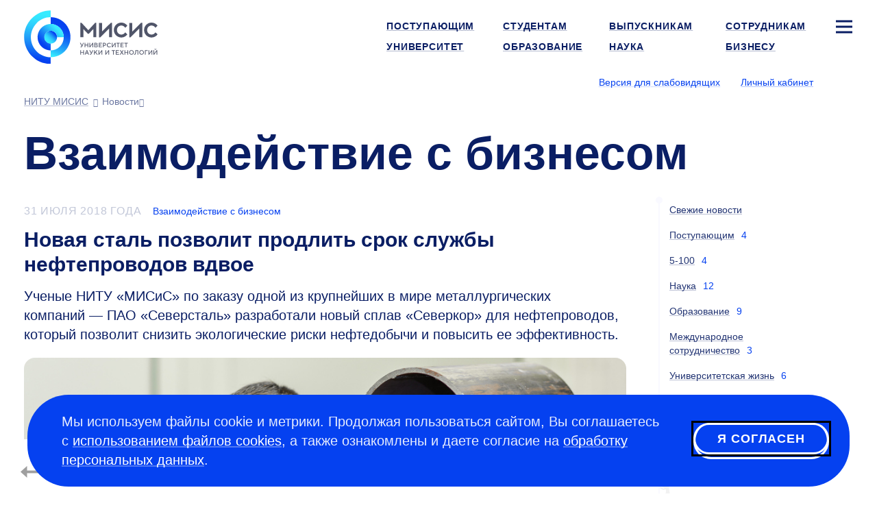

--- FILE ---
content_type: text/html; charset=UTF-8
request_url: https://misis.ru/university/news/business/2018-07/
body_size: 9439
content:
<!DOCTYPE html>
<!-- (c) Art. Lebedev Studio | https://www.artlebedev.ru/ -->
<html lang="ru" class="ru"><head><meta http-equiv="Content-Type" content="text/html; charset=UTF-8"><title>Взаимодействие с бизнесом. июль 2018 года. Новости университета НИТУ МИСИС в Москве</title><script>(function(w,d,s,l,i){w[l]=w[l]||[];w[l].push({'gtm.start': new Date().getTime(),event:'gtm.js'});var
			f=d.getElementsByTagName(s)[0], j=d.createElement(s),dl=l!='dataLayer'?'&l='+l:'';j.async=true;j.src='https://www.googletagmanager.com/gtm.js?id='+i+dl;f.parentNode.insertBefore(j,f);})(window,document,'script','dataLayer','GTM-WWB856T');
		</script><meta name="description" content="Последние новости НИТУ МИСИС в категории Взаимодействие с бизнесом за июль 2018 года: читать на официальном сайте университета."><meta name="viewport" content="width=device-width, initial-scale=1"><meta name="section" content="university"><link rel="canonical" href="https://misis.ru/university/news/business/2018-07/"><link rel="dns-prefetch" href="//google-analytics.com"><link rel="dns-prefetch" href="//googletagmanager.com"><link rel="dns-prefetch" href="//youtube.com"><link rel="dns-prefetch" href="//yandex.ru"><link rel="dns-prefetch" href="//sputnik.ru"><link rel="dns-prefetch" href="//vk.com"><link rel="preconnect" href="//google-analytics.com"><link rel="preconnect" href="//youtube.com"><link rel="preconnect" href="//googletagmanager.com"><link rel="preconnect" href="//mc.yandex.ru"><link rel="preconnect" href="//stat.sputnik.ru"><link rel="preconnect" href="//vk.com"><link rel="image_src" href="//misis.ru/f/src/images/icon-128.png"><link rel="apple-touch-icon" sizes="180x180" href="//misis.ru/f/src/images/apple-touch-icon.png"><link rel="icon" type="image/png" href="//misis.ru/f/src/images/favicon-16x16.png" sizes="16x16"><link rel="icon" type="image/png" href="//misis.ru/f/src/images/favicon-32x32.png" sizes="32x32"><link rel="shortcut icon" href="//misis.ru/favicon-1.ico" type="image/x-icon"><link rel="manifest" href="//misis.ru/site.webmanifest"><link rel="mask-icon" href="//misis.ru/f/src/images/safari-pinned-tab.svg" color="#35c6e3"><!-- Top.Mail.Ru counter -->
<script type="text/javascript">
var _tmr = window._tmr || (window._tmr = []);
_tmr.push({id: "3703291", type: "pageView", start: (new Date()).getTime()});
(function (d, w, id) {
  if (d.getElementById(id)) return;
  var ts = d.createElement("script"); ts.type = "text/javascript"; ts.async = true; ts.id = id;
  ts.src = "https://top-fwz1.mail.ru/js/code.js";
  var f = function () {var s = d.getElementsByTagName("script")[0]; s.parentNode.insertBefore(ts, s);};
  if (w.opera == "[object Opera]") { d.addEventListener("DOMContentLoaded", f, false); } else { f(); }
})(document, window, "tmr-code");
</script>
<noscript><div><img src="https://top-fwz1.mail.ru/counter?id=3703291;js=na" style="position:absolute;left:-9999px;" alt="Top.Mail.Ru"></div></noscript>
<!-- /Top.Mail.Ru counter --><script type="text/javascript">!function(){var t=document.createElement("script");t.type="text/javascript",t.async=!0,t.src="https://vk.com/js/api/openapi.js?168",t.onload=function(){VK.Retargeting.Init("VK-RTRG-890764-ahTTY"),VK.Retargeting.Hit()},document.head.appendChild(t)}();</script><noscript><img src="https://vk.com/rtrg?p=VK-RTRG-890764-ahTTY" style="position:fixed; left:-999px;" alt=""></noscript><link rel="start" href="//misis.ru/"><link href="/rev-6/f/assets/misis.bundle.css" media="all" src="misis.bundle.css" rel="stylesheet"><meta name="yandex-verification" content="1d26e9ea525d88cd"><meta name="google-site-verification" content="EF4Z10N90q0YkdeN5qMBxPBcZymDwNuelRzmrqACFJA"><meta name="robots" content="noindex, nofollow"><meta property="og:image" content="https://misis.ru/f/src/images/misis-logo-ru-1.png"><meta name="twitter:card" content="summary_large_image"><meta property="og:image:width" content="1200"><meta property="og:image:height" content="628"><meta property="og:type" content="website"><meta property="og:title" content="Взаимодействие с бизнесом. июль 2018 года. Новости университета НИТУ МИСИС в Москве"><meta property="og:url" content="https://misis.ru/university/news/business/2018-07/"></head><body id="news_page" class="inner-page"><noscript><iframe src="https://www.googletagmanager.com/ns.html?id=GTM-WWB856T" height="0" width="0" style="display:none;visibility:hidden"></iframe></noscript><script>
(function(i,s,o,g,r,a,m){i['GoogleAnalyticsObject']=r;i[r]=i[r]||function(){(i[r].q=i[r].q||[]).push(arguments)},i[r].l=1*new Date();a=s.createElement(o),m=s.getElementsByTagName(o)[0];a.async=1;a.src=g;m.parentNode.insertBefore(a,m)})(window,document,'script','//www.google-analytics.com/analytics.js','ga');
ga('create', 'UA-39746940-1', 'auto');
ga('send', 'pageview');
</script><!-- Yandex.Metrika counter -->
<script type="text/javascript">
   (function(m,e,t,r,i,k,a){m[i]=m[i]||function(){(m[i].a=m[i].a||[]).push(arguments)};
   m[i].l=1*new Date();
   for (var j = 0; j < document.scripts.length; j++) {if (document.scripts[j].src === r) { return; }}
   k=e.createElement(t),a=e.getElementsByTagName(t)[0],k.async=1,k.src=r,a.parentNode.insertBefore(k,a)})
   (window, document, "script", "https://mc.yandex.ru/metrika/tag.js", "ym");

   ym(54044305, "init", {
        clickmap:true,
        trackLinks:true,
        accurateTrackBounce:true,
        webvisor:true,
        ecommerce:"dataLayer"
   });

   ym(18672967, "init", {
        clickmap:true,
        trackLinks:true,
        accurateTrackBounce:true,
        webvisor:true
   });
</script>
<noscript>
<div><img src="https://mc.yandex.ru/watch/54044305" style="position:absolute; left:-9999px;" alt=""></div>
<div><img src="https://mc.yandex.ru/watch/18672967" style="position:absolute; left:-9999px;" alt=""></div>
</noscript>
<!-- /Yandex.Metrika counter -->

<!-- ||||| -->

<!-- sputnik --> <script type="text/javascript">
       (function(d, t, p) {
           var j = d.createElement(t); j.async = true; j.type = "text/javascript";
           j.src = ("https:" == p ? "https:" : "http:") + "//stat.sputnik.ru/cnt.js";
           var s = d.getElementsByTagName(t)[0]; s.parentNode.insertBefore(j, s);
       })(document, "script", document.location.protocol);
    </script> <!-- /sputnik--><div class="layout"><header class="header" itemscope="itemscope" itemtype="http://schema.org/WPHeader"><meta itemprop="headline" content="Взаимодействие с бизнесом"><meta itemprop="description" content="Последние новости НИТУ МИСИС в категории Взаимодействие с бизнесом за июль 2018 года: читать на официальном сайте университета."><div aria-label="Навигация" role="navigation" class="navbar navbar-default navbar-static-top"><div class="logo-text navbar-brand"><a title="Университет науки и технологий МИСИС" href="/"><img alt="Университет науки и технологий МИСИС" src="/files/-/e9c8c0d780b8866a0d85b70635a22313/misis_logo_rus.svg" width="195" height="77"><span class="alt-text">Университет науки и технологий МИСИС</span></a></div><div class="logo-white-text navbar-brand"><a title="Университет науки и технологий МИСИС" href="/"><img alt="Университет науки и технологий МИСИС" src="/files/-/9eb09a0e37d7c55e6a906444b415a653/misis_logo_white_rus.svg" width="195" height="77"><span class="alt-text">Университет науки и технологий МИСИС</span></a></div><div class="logo-black-text navbar-brand"><a title="Университет науки и технологий МИСИС" href="/"><img alt="Университет науки и технологий МИСИС" src="/files/-/dbfd60c08f13104d63a4652ea7c43c68/misis_logo_black_rus.svg" width="195" height="77"><span class="alt-text">Университет науки и технологий МИСИС</span></a></div><nav class="navbar__main-nav" aria-label="Навигация по сайту" role="navigation" itemscope="itemscope" itemtype="http://schema.org/SiteNavigationElement"><ul class="nav navbar-nav navbar-right"><li><a itemprop="url" href="/applicants/"><span itemprop="name">Поступающим</span></a></li><li><a itemprop="url" href="/students/"><span itemprop="name">Студентам</span></a></li><li><a itemprop="url" href="/graduates/"><span itemprop="name">Выпускникам</span></a></li><li><a itemprop="url" href="/university/struktura-universiteta/offices/personnel/world/"><span itemprop="name">Сотрудникам</span></a></li><li class="sitemap"><button type="button" class="sitemap-toggle" data-toggle="modal" data-target="#siteMapModal" data-url="/ajax-sitemap/?object-id=628"><svg xmlns="http://www.w3.org/2000/svg" width="24" height="24" viewBox="0 0 24 24" fill="none" class="icon-bar"><path fill-rule="evenodd" clip-rule="evenodd" d="M24 5.5L0 5.5L0 2.5L24 2.5V5.5Z" fill="#fff"></path><path fill-rule="evenodd" clip-rule="evenodd" d="M24 13.5L0 13.5L0 10.5L24 10.5V13.5Z" fill="#fff"></path><path fill-rule="evenodd" clip-rule="evenodd" d="M24 21.5L0 21.5L0 18.5L24 18.5V21.5Z" fill="#fff"></path></svg></button></li><li class="active parent"><a itemprop="url" href="/university/" class="active"><span itemprop="name">Университет</span></a></li><li><a itemprop="url" href="/education/"><span itemprop="name">Образование</span></a></li><li><a itemprop="url" href="/science/"><span itemprop="name">Наука</span></a></li><li><a itemprop="url" href="/business/"><span itemprop="name">Бизнесу</span></a></li></ul></nav><div class="btn-group btn-group-header"><span class="header-nav-control"><button id="openA11yPopup" class="link link_pseudo" itemprop="copy" data-next="Обычная версия">Версия для слабовидящих</button></span><span class="header-nav-control login-control"><a href="https://lk.misis.ru/ru/users/sign_in" class="link">Личный кабинет</a></span><div class="lang-select"><button aria-label="Выбор языка сайта" data-toggle="dropdown" class="flag flag_ru"></button><ul class="dropdown-menu"><li><a href="https://en.misis.ru" class="flag flag_en" aria-label="english"></a></li></ul></div></div><nav class="navbar__breadcrumbs" aria-label="Хлебные крошки" role="navigation" itemscope="itemscope" itemtype="http://schema.org/SiteNavigationElement"><ul aria-label="Хлебные крошки" class="breadcrumbs" itemscope="itemscope" itemtype="http://schema.org/BreadcrumbList"><li itemprop="itemListElement" itemscope="itemscope" itemtype="http://schema.org/ListItem"><a itemprop="item" href="/" title="НИТУ МИСИС"><span itemprop="name">НИТУ МИСИС</span><meta itemprop="position" content="1"></a></li><li itemprop="itemListElement" itemscope="itemscope" itemtype="http://schema.org/ListItem"><span itemprop="name">Новости</span><meta itemprop="item" itemtype="http://schema.org/Thing" content="https://misis.ru/news/"><meta itemprop="position" content="2"><meta itemprop="url" content="/news/"></li></ul></nav></div></header><div class="wrapper"><div class="content wide-content"><h1 itemprop="headline">Взаимодействие с бизнесом</h1></div><div class="content main-content-wrapper" id="js-content"><div class="main"><div class="news-list"><article class="article"><div class="article__inner"><div class="article__content" itemprop="articleBody"><div><time itemprop="datePublished" content="2018-07-31T16:00:00+03:00">31 июля 2018 года</time><span class="article-category"><a href="//misis.ru/university/news/business/">Взаимодействие с бизнесом</a></span></div><div><h3><a href="/news/5498/">Новая сталь позволит продлить срок службы нефтепроводов вдвое</a></h3><p class="first_child last_child ">Ученые НИТУ «МИСиС» по заказу одной из крупнейших в мире металлургических компаний — ПАО «Северсталь» разработали новый сплав «Северкор» для нефтепроводов, который позволит снизить экологические риски нефтедобычи и повысить ее эффективность. </p></div></div><div class="cover"><img src="/files/10955/41805853780_8026a8e2e9_k_picture.jpg" alt=""></div></div></article><article class="article"><div class="article__inner"><div class="article__content" itemprop="articleBody"><div><time itemprop="datePublished" content="2018-07-23T17:00:00+03:00">23 июля 2018 года</time><span class="article-category"><a href="//misis.ru/university/news/business/">Взаимодействие с бизнесом</a></span></div><div><h3><a href="/news/5490/">#EdCrunch2018: мировые эксперты для лидеров цифровой экономики России</a></h3></div></div><div class="cover"><img src="/files/10910/37419101_485876428506884_6443466287153676288_o_picture.jpg" alt=""></div></div></article><article class="article"><div class="article__inner"><div class="article__content" itemprop="articleBody"><div><time itemprop="datePublished" content="2018-07-18T10:00:00+03:00">18 июля 2018 года</time><span class="article-category"><a href="//misis.ru/university/news/business/">Взаимодействие с бизнесом</a></span></div><div><h3><a href="/news/5486/">Открыт набор студентов в магистратуру «Борлас» и НИТУ МИСИС</a></h3></div></div><div class="cover"><img src="/files/10890/25861037216_3f0fcb8720_k_picture.jpg" alt=""></div></div></article><article class="article"><div class="article__inner"><div class="article__content" itemprop="articleBody"><div><time itemprop="datePublished" content="2018-07-16T10:00:00+03:00">16 июля 2018 года</time><span class="article-category"><a href="//misis.ru/university/news/business/">Взаимодействие с бизнесом</a></span></div><div><h3><a href="/news/5482/">НИТУ «МИСиС» и «Северсталь» подписали соглашение о сотрудничестве</a></h3></div></div><div class="cover"><img src="/files/10850/28472452157_ab19bac22d_k_picture.jpg" alt=""></div></div></article><article class="article"><div class="article__inner"><div class="article__content" itemprop="articleBody"><div><time itemprop="datePublished" content="2018-07-02T12:00:00+03:00">2 июля 2018 года</time><span class="article-category"><a href="//misis.ru/university/news/business/">Взаимодействие с бизнесом</a></span></div><div><h3><a href="/news/5453/">НИТУ «МИСиС» подписал соглашение о сотрудничестве с БЕЛАЗом</a></h3></div></div><div class="cover"><img src="/files/10782/IMG_9215_picture.jpg" alt=""></div></div></article></div></div><div class="extra col-md-1"><div class="navigation"><div class="navigation-inner"><ul><li><a href="/university/news/">Свежие новости</a><span class="counter"></span></li><li><a href="/university/news/admission/">Поступающим</a><span class="counter">4</span></li><li><a href="/university/news/5-100/">5-100</a><span class="counter">4</span></li><li><a href="/university/news/science/">Наука</a><span class="counter">12</span></li><li><a href="/university/news/education/">Образование</a><span class="counter">9</span></li><li><a href="/university/news/cooperation/">Международное сотрудничество</a><span class="counter">3</span></li><li><a href="/university/news/life/">Университетская жизнь</a><span class="counter">6</span></li><li><a href="/university/news/misc/">Разное</a><span class="counter">4</span></li><li><a href="/science/community/">Научное сообщество</a><span class="counter">1</span></li><li class="active"><span class="strong active">Взаимодействие с бизнесом</span><span class="counter">5</span></li></ul><div class="flagman"></div></div><div class="tags"><a rel="nofollow" href="/university/news/business/2018-07/?tag=%D1%81%D0%BE%D1%82%D1%80%D1%83%D0%B4%D0%BD%D0%B8%D1%87%D0%B5%D1%81%D1%82%D0%B2%D0%BE%20%D1%81%20%D0%B1%D0%B8%D0%B7%D0%BD%D0%B5%D1%81%D0%BE%D0%BC">сотрудничество с бизнесом</a><a rel="nofollow" href="/university/news/business/2018-07/?tag=%D0%9E%D1%81%D1%82%D1%80%D0%BE%D0%B2%2010-21">Остров 10-21</a><a rel="nofollow" href="/university/news/business/2018-07/?tag=%D0%A1%D0%95%D0%92%D0%95%D0%A0%D0%9A%D0%9E%D0%A0">СЕВЕРКОР</a><a rel="nofollow" href="/university/news/business/2018-07/?tag=%D0%9A%D0%9E%D0%9C%D0%98%D0%A1%D0%A1%D0%90%D0%A0%D0%9E%D0%92">КОМИССАРОВ</a><a rel="nofollow" href="/university/news/business/2018-07/?tag=%D0%A4%D0%95%D0%94%D0%9E%D0%A2%D0%9E%D0%92">ФЕДОТОВ</a></div></div></div><div class="dates-filter col-md-3 js-dates-filter invisible c-light"><div class="dates-filter__inner"><ul><li>2018<ul><li><a href="/university/news/business/2018-04/">Апрель</a></li><li><a href="/university/news/business/2018-05/">Май</a></li><li><a href="/university/news/business/2018-06/">Июнь</a></li><li class="active"><span class="strong">Июль</span></li><li><a href="/university/news/business/2018-08/">Август</a></li><li><a href="/university/news/business/2018-09/">Сентябрь</a></li><li><a href="/university/news/business/2018-10/">Октябрь</a></li><li><a href="/university/news/business/2018-11/">Ноябрь</a></li><li><a href="/university/news/business/2018-12/">Декабрь</a></li></ul></li><li>2019<ul><li><a href="/university/news/business/2019-01/">Январь</a></li><li><a href="/university/news/business/2019-02/">Февраль</a></li><li><a href="/university/news/business/2019-03/">Март</a></li><li><a href="/university/news/business/2019-04/">Апрель</a></li><li><a href="/university/news/business/2019-05/">Май</a></li><li><a href="/university/news/business/2019-06/">Июнь</a></li><li><a href="/university/news/business/2019-07/">Июль</a></li><li><a href="/university/news/business/2019-10/">Октябрь</a></li><li><a href="/university/news/business/2019-11/">Ноябрь</a></li><li><a href="/university/news/business/2019-12/">Декабрь</a></li></ul></li><li>2020<ul><li><a href="/university/news/business/2020-01/">Январь</a></li><li><a href="/university/news/business/2020-02/">Февраль</a></li><li><a href="/university/news/business/2020-04/">Апрель</a></li><li><a href="/university/news/business/2020-05/">Май</a></li><li><a href="/university/news/business/2020-06/">Июнь</a></li><li><a href="/university/news/business/2020-08/">Август</a></li><li><a href="/university/news/business/2020-09/">Сентябрь</a></li><li><a href="/university/news/business/2020-10/">Октябрь</a></li><li><a href="/university/news/business/2020-11/">Ноябрь</a></li><li><a href="/university/news/business/2020-12/">Декабрь</a></li></ul></li><li>2021<ul><li><a href="/university/news/business/2021-02/">Февраль</a></li><li><a href="/university/news/business/2021-03/">Март</a></li><li><a href="/university/news/business/2021-04/">Апрель</a></li><li><a href="/university/news/business/2021-05/">Май</a></li><li><a href="/university/news/business/2021-06/">Июнь</a></li><li><a href="/university/news/business/2021-07/">Июль</a></li><li><a href="/university/news/business/2021-08/">Август</a></li><li><a href="/university/news/business/2021-09/">Сентябрь</a></li><li><a href="/university/news/business/2021-10/">Октябрь</a></li><li><a href="/university/news/business/2021-11/">Ноябрь</a></li><li><a href="/university/news/business/2021-12/">Декабрь</a></li></ul></li><li>2022<ul><li><a href="/university/news/business/2022-01/">Январь</a></li><li><a href="/university/news/business/2022-02/">Февраль</a></li><li><a href="/university/news/business/2022-03/">Март</a></li><li><a href="/university/news/business/2022-04/">Апрель</a></li><li><a href="/university/news/business/2022-05/">Май</a></li><li><a href="/university/news/business/2022-06/">Июнь</a></li><li><a href="/university/news/business/2022-07/">Июль</a></li><li><a href="/university/news/business/2022-09/">Сентябрь</a></li><li><a href="/university/news/business/2022-10/">Октябрь</a></li><li><a href="/university/news/business/2022-11/">Ноябрь</a></li><li><a href="/university/news/business/2022-12/">Декабрь</a></li></ul></li><li>2023<ul><li><a href="/university/news/business/2023-02/">Февраль</a></li><li><a href="/university/news/business/2023-03/">Март</a></li><li><a href="/university/news/business/2023-04/">Апрель</a></li><li><a href="/university/news/business/2023-05/">Май</a></li><li><a href="/university/news/business/2023-06/">Июнь</a></li><li><a href="/university/news/business/2023-07/">Июль</a></li><li><a href="/university/news/business/2023-08/">Август</a></li><li><a href="/university/news/business/2023-09/">Сентябрь</a></li><li><a href="/university/news/business/2023-10/">Октябрь</a></li><li><a href="/university/news/business/2023-11/">Ноябрь</a></li><li><a href="/university/news/business/2023-12/">Декабрь</a></li></ul></li><li>2024<ul><li><a href="/university/news/business/2024-01/">Январь</a></li><li><a href="/university/news/business/2024-02/">Февраль</a></li><li><a href="/university/news/business/2024-03/">Март</a></li><li><a href="/university/news/business/2024-04/">Апрель</a></li><li><a href="/university/news/business/2024-05/">Май</a></li><li><a href="/university/news/business/2024-06/">Июнь</a></li><li><a href="/university/news/business/2024-07/">Июль</a></li><li><a href="/university/news/business/2024-08/">Август</a></li><li><a href="/university/news/business/2024-09/">Сентябрь</a></li><li><a href="/university/news/business/2024-10/">Октябрь</a></li><li><a href="/university/news/business/2024-11/">Ноябрь</a></li><li><a href="/university/news/business/2024-12/">Декабрь</a></li></ul></li><li>2025<ul><li><a href="/university/news/business/2025-02/">Февраль</a></li><li><a href="/university/news/business/2025-03/">Март</a></li><li><a href="/university/news/business/2025-04/">Апрель</a></li><li><a href="/university/news/business/2025-05/">Май</a></li><li><a href="/university/news/business/2025-06/">Июнь</a></li><li><a href="/university/news/business/2025-07/">Июль</a></li><li><a href="/university/news/business/2025-08/">Август</a></li><li><a href="/university/news/business/2025-09/">Сентябрь</a></li><li><a href="/university/news/business/2025-10/">Октябрь</a></li><li><a href="/university/news/business/2025-11/">Ноябрь</a></li><li><a href="/university/news/business/2025-12/">Декабрь</a></li></ul></li><li>2026<ul><li><a href="/university/news/business/2026-01/">Январь</a></li></ul></li></ul></div><div class="js-prev prev"></div><div class="js-next next"></div></div></div></div><footer class="footer" itemscope="itemscope" itemtype="http://schema.org/WPFooter"><div class="wrapper-inner" itemscope="true" itemtype="https://schema.org/Organization"><div><div class="copyright"><div class="footer__header">Пресс-служба</div>
<div> 
	<p> <a href="mailto:press@edu.misis.ru">press@edu.misis.ru</a></p>
	<div class="footer__header">Канцелярия:</div>
	<p><a href="tel:+74959550032">+7 495 955-00- 32</a> <br>
 Факс: <a href="tel:+74992362105">+7 499 236-21-05</a> <br>
		<a href="mailto:kancela@misis.ru">kancela@misis.ru</a>
	</p>
	119049, Москва, Ленинский пр-кт, д. 4, стр. 1 <div class="footer__contact-buttons footer__contact-buttons--mobile"><p><a class="pretty-button_default" type="common" href="/university/send-email/email-reply/">Написать нам</a> <a class="pretty-button_default" href="https://b24-cqomso1.bitrix24.site/crm_form_1yhus/?metrikainsert">Подписаться на рассылку</a></p></div>
</div>
<div class="footer__header">Бета-версия. Нашли опечатку?</div>
<div> 
	<p>Выделите ее и нажмите Ctrl+Enter. Спасибо за участие!</p>
</div>
<p>Сервис предназначен только для отправки сообщений об орфографических и пунктуационных ошибках.</p></div></div><div> 
				<div class="footer__header">Приемная комиссия:</div>
				<p><nobr class="phone"><a href="tel:+74996494480">+7 499 649-44-80</a></nobr></p>
				<p><a href="mailto:vopros@misis.ru">vopros@misis.ru</a></p>
				<div class="footer__header"><span>Admission Issues:</span></div>
				<p><a href="mailto:welcome@misis.ru">welcome@misis.ru</a> </p>
				<div class="footer__header"><a type="common" href="/business/cct/">Центр коммерциализации технологий</a></div>
				<p><nobr class="phone"><a href="tel:+74956384657">+7 495 638-46-57</a></nobr></p>
				<a href="mailto:cctt@misis.ru">cctt@misis.ru</a><br>
				<br>
			</div><div> 
				<div><span>Техническая поддержка сайта:</span></div>
				<div> 
					<p><a href="mailto:site@edu.misis.ru">site@edu.misis.ru</a><br>
						<a type="common" href="/map/">Карта сайта</a> 
					</p>
					<p><a type="common" href="/university/job/">Работа в Университете МИСИС</a></p>
					<a href="/sveden/common" domain="misis.ru">Сведения об образовательной организации</a> 
				</div>
				<div><br>
 				</div>
				<div><a type="common" href="/university/tenders/">Информация о закупках</a> <br>
					<a type="common" href="/university/sved/protivodeystvie-korrupcii/">Противодействие коррупции</a> 
					<p><span><a type="common" href="/university/documentation/security/">Политика конфиденциальности </a></span></p>
					<div class="footer__header"><br>
						
					</div>
 				</div>
 			</div><div><p>© <span itemprop="copyrightYear">2026</span> <span itemprop="name"><a href="//misis.ru/">Университет науки и технологий МИСИС</a></span></p><div class="footer__social"><p><a href="https://max.ru/nust_misis"><img width="24" height="24" src="/files/-/4b9b9c31e163fe5ad1c02060d516dcf4/max-logo.svg" domain="misis.ru"></a><a href="https://vk.com/nust_misis"><img src="/files/-/8a9837eb4e89145037268f7d5d292dab/vk.svg" alt="Логотип ВКонтакте" width="24" height="24"></a><a href="https://t.me/nust_misis"><img src="/files/-/b4bb2f68dfabcbeabb9643dac2a2a5a1/telegram.svg" alt="Логотип Телеграм" width="24" height="24"></a><a href="https://ok.ru/group/56080999448603"><img src="/files/-/b32a5ad1398d926e2dbfe2c1895a57b7/ok.svg" alt="Логотип Одноклассников" width="24" height="24"></a><a href="http://zen.yandex.ru/id/5cd6e73edc906400b27ff7d7"><img src="/files/-/369e673fa508a6f5d6ebecd4799cfc11/zen.svg" alt="Логотип Яндекс Дзен" width="24" height="24"></a><a href="https://rutube.ru/channel/23750838/"><img src="/files/-/2221038be39cb79a7eccb12ef3fbee49/rutube.svg" alt="Логотип Rutube" width="24" height="24"></a></p></div><div class="footer__contact-buttons footer__contact-buttons--desktop"><p><a class="pretty-button_default" type="common" href="/university/send-email/email-reply/">Написать нам</a> <a class="pretty-button_default" href="https://b24-cqomso1.bitrix24.site/crm_form_1yhus/?metrikainsert">Подписаться на рассылку</a></p></div></div></div></footer><div class="cookie-message cookie-message--hidden js-cookie-agreement"><div class="cookie-message__text"><p class="first_child last_child ">Мы используем файлы cookie и метрики. Продолжая пользоваться сайтом, Вы соглашаетесь с <a href="/cookie/">использованием файлов cookies</a>, а также ознакомлены и даете согласие на <a href="/university/documentation/security/">обработку персональных данных</a>.</p></div><button type="button" class="pretty-button_light js-cookie-agreement-button" tabindex="1">Я согласен</button></div></div><button class="scroll-button hidden js-scroll-button"><svg xmlns="http://www.w3.org/2000/svg" width="50" height="50" viewBox="0 0 50 50" fill="none"><rect width="50" height="50" rx="25" fill="currentColor"></rect><path fill-rule="evenodd" clip-rule="evenodd" d="M12.8789 24.2337L23.9768 13.9021C24.5527 13.366 25.445 13.366 26.021 13.9021L37.1188 24.2337L35.0747 26.4295L26.4989 18.4458L26.4989 36.5L23.4989 36.5L23.4989 18.4458L14.9231 26.4295L12.8789 24.2337Z" fill="#0541F0"></path></svg></button><div class="modal modal-fullscreen fade modal-sitemap" role="dialog" aria-labelledby="gridSystemModalLabel" id="siteMapModal"><div class="modal-dialog" role="document"><div class="modal-content"><button type="button" class="close with-icon with-icon--close" data-dismiss="modal" aria-label="Закрыть окно"><span aria-hidden="true">×</span></button><div class="logo-text navbar-brand"><a title="Университет науки и технологий МИСИС" href="/"><img alt="Университет науки и технологий МИСИС" src="/files/-/e9c8c0d780b8866a0d85b70635a22313/misis_logo_rus.svg" width="195" height="77"><span class="alt-text">Университет науки и технологий МИСИС</span></a></div><div class="logo-white-text navbar-brand"><a title="Университет науки и технологий МИСИС" href="/"><img alt="Университет науки и технологий МИСИС" src="/files/-/9eb09a0e37d7c55e6a906444b415a653/misis_logo_white_rus.svg" width="195" height="77"><span class="alt-text">Университет науки и технологий МИСИС</span></a></div><div class="logo-black-text navbar-brand"><a title="Университет науки и технологий МИСИС" href="/"><img alt="Университет науки и технологий МИСИС" src="/files/-/dbfd60c08f13104d63a4652ea7c43c68/misis_logo_black_rus.svg" width="195" height="77"><span class="alt-text">Университет науки и технологий МИСИС</span></a></div><div class="lang-select"><button aria-label="Выбор языка сайта" data-toggle="dropdown" class="flag flag_ru"></button><ul class="dropdown-menu"><li><a href="https://en.misis.ru" class="flag flag_en" aria-label="english"></a></li></ul></div><span class="header-nav-control login-control"><a href="https://lk.misis.ru/ru/users/sign_in" class="link">Личный кабинет</a></span><div class="modal-body links-white"></div></div></div></div><div class="subscribe-popup"><div class="subscribe-popup_body"><div class="subscribe-popup_content"><div class="subscribe-header"><a class="close" tabindex="0">×</a></div><div class="subscribe-form_container"><script data-b24-form="inline/47/vjsjfu" data-skip-moving="true">(function(w,d,u){var s=d.createElement('script');s.async=true;s.src=u+'?'+(Date.now()/180000|0);var h=d.getElementsByTagName('script')[0];h.parentNode.insertBefore(s,h);})(window,document,'https://crm.misis.ru/upload/crm/form/loader_47_vjsjfu.js');</script><script type="text/javascript">
						window.addEventListener('b24:form:init', (event) => {
						let form = event.detail.object;
						form.setProperty("url", window.location.href);
						let metrikaClientId = '';
						ym(18672967, 'getClientID', function(clientID) {
						     metrikaClientId = clientID;
						});
						form.setProperty("metrika_client_id", metrikaClientId)
						});
						</script></div></div></div></div><noindex><div id="a11y-modal" class="a11y-modal hidden"><div class="section a11y-modal__manage-buttons"><button id="resetA11ySettings" aria-label="Сбросить настройки доступности до стандартных значений" class="a11y-modal__reset"><svg xmlns="http://www.w3.org/2000/svg" aria-hidden="true" width="24" height="24" viewBox="0 0 24 24" fill="none"><path d="M4 12.707C4 17.1253 7.58172 20.707 12 20.707C16.4183 20.707 20 17.1253 20 12.707C20 8.28875 16.4183 4.70703 12 4.70703" stroke="#0541F0" stroke-width="3"></path><path d="M4.74219 4.70791L12.2686 0.00390625L12.2686 9.41191L4.74219 4.70791Z" fill="#0541F0"></path></svg></button><button id="closeA11yPopup" aria-label="Закрыть попап настройки доступности" class="a11y-modal__close"><svg xmlns="http://www.w3.org/2000/svg" aria-hidden="true" width="24" height="24" viewBox="0 0 24 24" fill="none"><path fill-rule="evenodd" clip-rule="evenodd" d="M2.09967 19.7781L9.87702 12.0008L2.09967 4.22345L4.22099 2.10213L11.9983 9.87948L19.7773 2.10047L21.8987 4.22179L14.1197 12.0008L21.8987 19.7798L19.7773 21.9011L11.9983 14.1221L4.22099 21.8995L2.09967 19.7781Z" fill="white"></path></svg></button></div><div class="a11y-modal__section"><div class="a11y-modal__options images"><div class="a11y-modal__label">Графика</div><button id="setImagesEnable" class="set-enable-images" aria-label="Включить графику"><svg xmlns="http://www.w3.org/2000/svg" width="48" height="48" viewBox="0 0 48 48" fill="none"><path d="M44.4 -1.33862H3.6C1.61177 -1.33862 0 1.03587 0 3.96495V42.8578C0 45.7869 1.61177 48.1614 3.6 48.1614H44.4C46.3882 48.1614 48 45.7869 48 42.8578V3.96495C48 1.03587 46.3882 -1.33862 44.4 -1.33862Z" fill="#69BBEB"></path><path d="M16.7969 47.3317L29.0028 29.3497C30.8773 26.5882 33.9164 26.5882 35.791 29.3497L46.7969 45.5638" fill="#B7E7A0"></path><path d="M0 34.041L10.4011 19.3074C12.2592 16.6752 15.1968 16.6752 17.0549 19.3074L26.4 32.5451" fill="#B7E7A0"></path><path d="M0 34.041L10.4011 19.3074C12.2592 16.6752 15.1968 16.6752 17.0549 19.3074L26.4 32.5451L27.2 33.4281L44.8 42.8567L47.2 46.3924L48 48.7495L0 49.3388V34.041Z" fill="#B7E7A0"></path><path d="M34 18.0012C36.2091 18.0012 38 16.2104 38 14.0012C38 11.7921 36.2091 10.0012 34 10.0012C31.7909 10.0012 30 11.7921 30 14.0012C30 16.2104 31.7909 18.0012 34 18.0012Z" fill="#FFDD1F"></path></svg></button><button id="setImagesBlackWhite" class="set-black-white-images" aria-label="Черно-белая графика"><svg xmlns="http://www.w3.org/2000/svg" width="48" height="48" viewBox="0 0 48 48" fill="none"><path d="M44.4 -1.33862H3.6C1.61177 -1.33862 0 1.03587 0 3.96495V42.8578C0 45.7869 1.61177 48.1614 3.6 48.1614H44.4C46.3882 48.1614 48 45.7869 48 42.8578V3.96495C48 1.03587 46.3882 -1.33862 44.4 -1.33862Z" fill="#BDBDBD"></path><path d="M16.7969 47.3317L29.0028 29.3497C30.8773 26.5882 33.9164 26.5882 35.791 29.3497L46.7969 45.5638" fill="#7F7F7F"></path><path d="M0 34.041L10.4011 19.3074C12.2592 16.6752 15.1968 16.6752 17.0549 19.3074L26.4 32.5451" fill="#7F7F7F"></path><path d="M0 34.041L10.4011 19.3074C12.2592 16.6752 15.1968 16.6752 17.0549 19.3074L26.4 32.5451L27.2 33.4281L44.8 42.8567L47.2 46.3924L48 48.7495L0 49.3388V34.041Z" fill="#7F7F7F"></path><path d="M34 18.0012C36.2091 18.0012 38 16.2104 38 14.0012C38 11.7921 36.2091 10.0012 34 10.0012C31.7909 10.0012 30 11.7921 30 14.0012C30 16.2104 31.7909 18.0012 34 18.0012Z" fill="#E8E8E8"></path></svg></button><button id="setImagesDisable" class="set-disable-images" aria-label="Выключить графику"><svg xmlns="http://www.w3.org/2000/svg" width="24" height="24" viewBox="0 0 24 24" fill="none"><g opacity="0.33"><rect width="3.85733" height="27.0013" transform="matrix(0.70665 -0.707563 0.70665 0.707563 1 3.89478)" fill="#0A1E64"></rect><rect width="3.85733" height="27.0013" transform="matrix(0.70665 0.707563 -0.70665 0.707563 20.2734 1)" fill="#0A1E64"></rect></g></svg></button></div><div class="a11y-modal__options font-size"><div class="a11y-modal__label">Шрифт</div><button id="setFontSizeDefault" class="set-font-size-default" aria-label="Размер шрифта — 100%">
							А
						</button><button id="setFontSizeMedium" class="set-font-size-medium" aria-label="Размер шрифта — 125%">
							А
						</button><button id="setFontSizeLarge" class="set-font-size-large" aria-label="Размер шрифта — 150%">
							А
						</button></div><div class="a11y-modal__options colors"><div class="a11y-modal__label">Цвет</div><button id="setColorSchemeDefault" class="set-color-scheme-default" aria-label="Цветовая схема — стандартная">
							А
						</button><button id="setColorSchemeBlackWhite" class="set-color-scheme-black-white" aria-label="Цветовая схема — черно-белая">
							А
						</button><button id="setColorSchemeInversion" class="set-color-scheme-inversion" aria-label="Цветовая схема — инверсия">
							А
						</button></div></div><div class="a11y-modal__section"><div class="a11y-modal__options letter-spacing"><div class="a11y-modal__label">Кернинг</div><button id="setLetterSpacingDefault" class="set-letter-spacing-default" aria-label="Межбуквенное расстояние — 100%">Стандартный</button><button id="setLetterSpacingMedium" class="set-letter-spacing-medium" aria-label="Межбуквенное расстояние — 125%">Средний</button><button id="setLetterSpacingLarge" class="set-letter-spacing-large" aria-label="Межбуквенное расстояние — 150%">Большой</button></div><div class="a11y-modal__options line-height"><div class="a11y-modal__label">Интервал</div><button id="setLineHeightDefault" class="set-line-height-default" aria-label="Межстрочный интервал — 100%">Одинарный<span class="hamburger"></span></button><button id="setLineHeightMedium" class="set-line-height-medium" aria-label="Межстрочный интервал — 125%">Полуторный<span class="hamburger"></span></button><button id="setLineHeightLarge" class="set-line-height-large" aria-label="Межстрочный интервал — 150%">Двойной<span class="hamburger"></span></button></div></div></div></noindex><link href="/rev-6/f/assets/misis-2.bundle.css" media="all" src="misis-2.bundle.css" rel="preload" place="body" as="style" onload="this.rel='stylesheet'"><link href="/rev-6/f/assets/contrast.bundle.css" media="all" src="contrast.bundle.css" rel="preload" place="body" as="style" onload="this.rel='stylesheet'"><link href="/rev-6/f/assets/news.bundle.css" media="all" src="news.bundle.css" rel="preload" place="body" as="style" onload="this.rel='stylesheet'"><script src="/rev-6/f/assets/misis.bundle.js"></script></body></html>

--- FILE ---
content_type: text/html; charset=UTF-8
request_url: https://misis.ru/university/news/business/2018-07/
body_size: 9712
content:
<!DOCTYPE html>
<!-- (c) Art. Lebedev Studio | https://www.artlebedev.ru/ -->
<html lang="ru" class="ru"><head><meta http-equiv="Content-Type" content="text/html; charset=UTF-8"><title>Взаимодействие с бизнесом. июль 2018 года. Новости университета НИТУ МИСИС в Москве</title><script>(function(w,d,s,l,i){w[l]=w[l]||[];w[l].push({'gtm.start': new Date().getTime(),event:'gtm.js'});var
			f=d.getElementsByTagName(s)[0], j=d.createElement(s),dl=l!='dataLayer'?'&l='+l:'';j.async=true;j.src='https://www.googletagmanager.com/gtm.js?id='+i+dl;f.parentNode.insertBefore(j,f);})(window,document,'script','dataLayer','GTM-WWB856T');
		</script><meta name="description" content="Последние новости НИТУ МИСИС в категории Взаимодействие с бизнесом за июль 2018 года: читать на официальном сайте университета."><meta name="viewport" content="width=device-width, initial-scale=1"><meta name="section" content="university"><link rel="canonical" href="https://misis.ru/university/news/business/2018-07/"><link rel="dns-prefetch" href="//google-analytics.com"><link rel="dns-prefetch" href="//googletagmanager.com"><link rel="dns-prefetch" href="//youtube.com"><link rel="dns-prefetch" href="//yandex.ru"><link rel="dns-prefetch" href="//sputnik.ru"><link rel="dns-prefetch" href="//vk.com"><link rel="preconnect" href="//google-analytics.com"><link rel="preconnect" href="//youtube.com"><link rel="preconnect" href="//googletagmanager.com"><link rel="preconnect" href="//mc.yandex.ru"><link rel="preconnect" href="//stat.sputnik.ru"><link rel="preconnect" href="//vk.com"><link rel="image_src" href="//misis.ru/f/src/images/icon-128.png"><link rel="apple-touch-icon" sizes="180x180" href="//misis.ru/f/src/images/apple-touch-icon.png"><link rel="icon" type="image/png" href="//misis.ru/f/src/images/favicon-16x16.png" sizes="16x16"><link rel="icon" type="image/png" href="//misis.ru/f/src/images/favicon-32x32.png" sizes="32x32"><link rel="shortcut icon" href="//misis.ru/favicon-1.ico" type="image/x-icon"><link rel="manifest" href="//misis.ru/site.webmanifest"><link rel="mask-icon" href="//misis.ru/f/src/images/safari-pinned-tab.svg" color="#35c6e3"><!-- Top.Mail.Ru counter -->
<script type="text/javascript">
var _tmr = window._tmr || (window._tmr = []);
_tmr.push({id: "3703291", type: "pageView", start: (new Date()).getTime()});
(function (d, w, id) {
  if (d.getElementById(id)) return;
  var ts = d.createElement("script"); ts.type = "text/javascript"; ts.async = true; ts.id = id;
  ts.src = "https://top-fwz1.mail.ru/js/code.js";
  var f = function () {var s = d.getElementsByTagName("script")[0]; s.parentNode.insertBefore(ts, s);};
  if (w.opera == "[object Opera]") { d.addEventListener("DOMContentLoaded", f, false); } else { f(); }
})(document, window, "tmr-code");
</script>
<noscript><div><img src="https://top-fwz1.mail.ru/counter?id=3703291;js=na" style="position:absolute;left:-9999px;" alt="Top.Mail.Ru"></div></noscript>
<!-- /Top.Mail.Ru counter --><script type="text/javascript">!function(){var t=document.createElement("script");t.type="text/javascript",t.async=!0,t.src="https://vk.com/js/api/openapi.js?168",t.onload=function(){VK.Retargeting.Init("VK-RTRG-890764-ahTTY"),VK.Retargeting.Hit()},document.head.appendChild(t)}();</script><noscript><img src="https://vk.com/rtrg?p=VK-RTRG-890764-ahTTY" style="position:fixed; left:-999px;" alt=""></noscript><link rel="start" href="//misis.ru/"><link href="/rev-6/f/assets/misis.bundle.css" media="all" src="misis.bundle.css" rel="stylesheet"><meta name="yandex-verification" content="1d26e9ea525d88cd"><meta name="google-site-verification" content="EF4Z10N90q0YkdeN5qMBxPBcZymDwNuelRzmrqACFJA"><meta name="robots" content="noindex, nofollow"><meta property="og:image" content="https://misis.ru/f/src/images/misis-logo-ru-1.png"><meta name="twitter:card" content="summary_large_image"><meta property="og:image:width" content="1200"><meta property="og:image:height" content="628"><meta property="og:type" content="website"><meta property="og:title" content="Взаимодействие с бизнесом. июль 2018 года. Новости университета НИТУ МИСИС в Москве"><meta property="og:url" content="https://misis.ru/university/news/business/2018-07/"></head><body id="news_page" class="inner-page"><noscript><iframe src="https://www.googletagmanager.com/ns.html?id=GTM-WWB856T" height="0" width="0" style="display:none;visibility:hidden"></iframe></noscript><script>
(function(i,s,o,g,r,a,m){i['GoogleAnalyticsObject']=r;i[r]=i[r]||function(){(i[r].q=i[r].q||[]).push(arguments)},i[r].l=1*new Date();a=s.createElement(o),m=s.getElementsByTagName(o)[0];a.async=1;a.src=g;m.parentNode.insertBefore(a,m)})(window,document,'script','//www.google-analytics.com/analytics.js','ga');
ga('create', 'UA-39746940-1', 'auto');
ga('send', 'pageview');
</script><!-- Yandex.Metrika counter -->
<script type="text/javascript">
   (function(m,e,t,r,i,k,a){m[i]=m[i]||function(){(m[i].a=m[i].a||[]).push(arguments)};
   m[i].l=1*new Date();
   for (var j = 0; j < document.scripts.length; j++) {if (document.scripts[j].src === r) { return; }}
   k=e.createElement(t),a=e.getElementsByTagName(t)[0],k.async=1,k.src=r,a.parentNode.insertBefore(k,a)})
   (window, document, "script", "https://mc.yandex.ru/metrika/tag.js", "ym");

   ym(54044305, "init", {
        clickmap:true,
        trackLinks:true,
        accurateTrackBounce:true,
        webvisor:true,
        ecommerce:"dataLayer"
   });

   ym(18672967, "init", {
        clickmap:true,
        trackLinks:true,
        accurateTrackBounce:true,
        webvisor:true
   });
</script>
<noscript>
<div><img src="https://mc.yandex.ru/watch/54044305" style="position:absolute; left:-9999px;" alt=""></div>
<div><img src="https://mc.yandex.ru/watch/18672967" style="position:absolute; left:-9999px;" alt=""></div>
</noscript>
<!-- /Yandex.Metrika counter -->

<!-- ||||| -->

<!-- sputnik --> <script type="text/javascript">
       (function(d, t, p) {
           var j = d.createElement(t); j.async = true; j.type = "text/javascript";
           j.src = ("https:" == p ? "https:" : "http:") + "//stat.sputnik.ru/cnt.js";
           var s = d.getElementsByTagName(t)[0]; s.parentNode.insertBefore(j, s);
       })(document, "script", document.location.protocol);
    </script> <!-- /sputnik--><div class="layout"><header class="header" itemscope="itemscope" itemtype="http://schema.org/WPHeader"><meta itemprop="headline" content="Взаимодействие с бизнесом"><meta itemprop="description" content="Последние новости НИТУ МИСИС в категории Взаимодействие с бизнесом за июль 2018 года: читать на официальном сайте университета."><div aria-label="Навигация" role="navigation" class="navbar navbar-default navbar-static-top"><div class="logo-text navbar-brand"><a title="Университет науки и технологий МИСИС" href="/"><img alt="Университет науки и технологий МИСИС" src="/files/-/e9c8c0d780b8866a0d85b70635a22313/misis_logo_rus.svg" width="195" height="77"><span class="alt-text">Университет науки и технологий МИСИС</span></a></div><div class="logo-white-text navbar-brand"><a title="Университет науки и технологий МИСИС" href="/"><img alt="Университет науки и технологий МИСИС" src="/files/-/9eb09a0e37d7c55e6a906444b415a653/misis_logo_white_rus.svg" width="195" height="77"><span class="alt-text">Университет науки и технологий МИСИС</span></a></div><div class="logo-black-text navbar-brand"><a title="Университет науки и технологий МИСИС" href="/"><img alt="Университет науки и технологий МИСИС" src="/files/-/dbfd60c08f13104d63a4652ea7c43c68/misis_logo_black_rus.svg" width="195" height="77"><span class="alt-text">Университет науки и технологий МИСИС</span></a></div><nav class="navbar__main-nav" aria-label="Навигация по сайту" role="navigation" itemscope="itemscope" itemtype="http://schema.org/SiteNavigationElement"><ul class="nav navbar-nav navbar-right"><li><a itemprop="url" href="/applicants/"><span itemprop="name">Поступающим</span></a></li><li><a itemprop="url" href="/students/"><span itemprop="name">Студентам</span></a></li><li><a itemprop="url" href="/graduates/"><span itemprop="name">Выпускникам</span></a></li><li><a itemprop="url" href="/university/struktura-universiteta/offices/personnel/world/"><span itemprop="name">Сотрудникам</span></a></li><li class="sitemap"><button type="button" class="sitemap-toggle" data-toggle="modal" data-target="#siteMapModal" data-url="/ajax-sitemap/?object-id=628"><svg xmlns="http://www.w3.org/2000/svg" width="24" height="24" viewBox="0 0 24 24" fill="none" class="icon-bar"><path fill-rule="evenodd" clip-rule="evenodd" d="M24 5.5L0 5.5L0 2.5L24 2.5V5.5Z" fill="#fff"></path><path fill-rule="evenodd" clip-rule="evenodd" d="M24 13.5L0 13.5L0 10.5L24 10.5V13.5Z" fill="#fff"></path><path fill-rule="evenodd" clip-rule="evenodd" d="M24 21.5L0 21.5L0 18.5L24 18.5V21.5Z" fill="#fff"></path></svg></button></li><li class="active parent"><a itemprop="url" href="/university/" class="active"><span itemprop="name">Университет</span></a></li><li><a itemprop="url" href="/education/"><span itemprop="name">Образование</span></a></li><li><a itemprop="url" href="/science/"><span itemprop="name">Наука</span></a></li><li><a itemprop="url" href="/business/"><span itemprop="name">Бизнесу</span></a></li></ul></nav><div class="btn-group btn-group-header"><span class="header-nav-control"><button id="openA11yPopup" class="link link_pseudo" itemprop="copy" data-next="Обычная версия">Версия для слабовидящих</button></span><span class="header-nav-control login-control"><a href="https://lk.misis.ru/ru/users/sign_in" class="link">Личный кабинет</a></span><div class="lang-select"><button aria-label="Выбор языка сайта" data-toggle="dropdown" class="flag flag_ru"></button><ul class="dropdown-menu"><li><a href="https://en.misis.ru" class="flag flag_en" aria-label="english"></a></li></ul></div></div><nav class="navbar__breadcrumbs" aria-label="Хлебные крошки" role="navigation" itemscope="itemscope" itemtype="http://schema.org/SiteNavigationElement"><ul aria-label="Хлебные крошки" class="breadcrumbs" itemscope="itemscope" itemtype="http://schema.org/BreadcrumbList"><li itemprop="itemListElement" itemscope="itemscope" itemtype="http://schema.org/ListItem"><a itemprop="item" href="/" title="НИТУ МИСИС"><span itemprop="name">НИТУ МИСИС</span><meta itemprop="position" content="1"></a></li><li itemprop="itemListElement" itemscope="itemscope" itemtype="http://schema.org/ListItem"><span itemprop="name">Новости</span><meta itemprop="item" itemtype="http://schema.org/Thing" content="https://misis.ru/news/"><meta itemprop="position" content="2"><meta itemprop="url" content="/news/"></li></ul></nav></div></header><div class="wrapper"><div class="content wide-content"><h1 itemprop="headline">Взаимодействие с бизнесом</h1></div><div class="content main-content-wrapper" id="js-content"><div class="main"><div class="news-list"><article class="article"><div class="article__inner"><div class="article__content" itemprop="articleBody"><div><time itemprop="datePublished" content="2018-07-31T16:00:00+03:00">31 июля 2018 года</time><span class="article-category"><a href="//misis.ru/university/news/business/">Взаимодействие с бизнесом</a></span></div><div><h3><a href="/news/5498/">Новая сталь позволит продлить срок службы нефтепроводов вдвое</a></h3><p class="first_child last_child ">Ученые НИТУ «МИСиС» по заказу одной из крупнейших в мире металлургических компаний — ПАО «Северсталь» разработали новый сплав «Северкор» для нефтепроводов, который позволит снизить экологические риски нефтедобычи и повысить ее эффективность. </p></div></div><div class="cover"><img src="/files/10955/41805853780_8026a8e2e9_k_picture.jpg" alt=""></div></div></article><article class="article"><div class="article__inner"><div class="article__content" itemprop="articleBody"><div><time itemprop="datePublished" content="2018-07-23T17:00:00+03:00">23 июля 2018 года</time><span class="article-category"><a href="//misis.ru/university/news/business/">Взаимодействие с бизнесом</a></span></div><div><h3><a href="/news/5490/">#EdCrunch2018: мировые эксперты для лидеров цифровой экономики России</a></h3></div></div><div class="cover"><img src="/files/10910/37419101_485876428506884_6443466287153676288_o_picture.jpg" alt=""></div></div></article><article class="article"><div class="article__inner"><div class="article__content" itemprop="articleBody"><div><time itemprop="datePublished" content="2018-07-18T10:00:00+03:00">18 июля 2018 года</time><span class="article-category"><a href="//misis.ru/university/news/business/">Взаимодействие с бизнесом</a></span></div><div><h3><a href="/news/5486/">Открыт набор студентов в магистратуру «Борлас» и НИТУ МИСИС</a></h3></div></div><div class="cover"><img src="/files/10890/25861037216_3f0fcb8720_k_picture.jpg" alt=""></div></div></article><article class="article"><div class="article__inner"><div class="article__content" itemprop="articleBody"><div><time itemprop="datePublished" content="2018-07-16T10:00:00+03:00">16 июля 2018 года</time><span class="article-category"><a href="//misis.ru/university/news/business/">Взаимодействие с бизнесом</a></span></div><div><h3><a href="/news/5482/">НИТУ «МИСиС» и «Северсталь» подписали соглашение о сотрудничестве</a></h3></div></div><div class="cover"><img src="/files/10850/28472452157_ab19bac22d_k_picture.jpg" alt=""></div></div></article><article class="article"><div class="article__inner"><div class="article__content" itemprop="articleBody"><div><time itemprop="datePublished" content="2018-07-02T12:00:00+03:00">2 июля 2018 года</time><span class="article-category"><a href="//misis.ru/university/news/business/">Взаимодействие с бизнесом</a></span></div><div><h3><a href="/news/5453/">НИТУ «МИСиС» подписал соглашение о сотрудничестве с БЕЛАЗом</a></h3></div></div><div class="cover"><img src="/files/10782/IMG_9215_picture.jpg" alt=""></div></div></article></div></div><div class="extra col-md-1"><div class="navigation"><div class="navigation-inner"><ul><li><a href="/university/news/">Свежие новости</a><span class="counter"></span></li><li><a href="/university/news/admission/">Поступающим</a><span class="counter">4</span></li><li><a href="/university/news/5-100/">5-100</a><span class="counter">4</span></li><li><a href="/university/news/science/">Наука</a><span class="counter">12</span></li><li><a href="/university/news/education/">Образование</a><span class="counter">9</span></li><li><a href="/university/news/cooperation/">Международное сотрудничество</a><span class="counter">3</span></li><li><a href="/university/news/life/">Университетская жизнь</a><span class="counter">6</span></li><li><a href="/university/news/misc/">Разное</a><span class="counter">4</span></li><li><a href="/science/community/">Научное сообщество</a><span class="counter">1</span></li><li class="active"><span class="strong active">Взаимодействие с бизнесом</span><span class="counter">5</span></li></ul><div class="flagman"></div></div><div class="tags"><a rel="nofollow" href="/university/news/business/2018-07/?tag=%D1%81%D0%BE%D1%82%D1%80%D1%83%D0%B4%D0%BD%D0%B8%D1%87%D0%B5%D1%81%D1%82%D0%B2%D0%BE%20%D1%81%20%D0%B1%D0%B8%D0%B7%D0%BD%D0%B5%D1%81%D0%BE%D0%BC">сотрудничество с бизнесом</a><a rel="nofollow" href="/university/news/business/2018-07/?tag=%D0%9E%D1%81%D1%82%D1%80%D0%BE%D0%B2%2010-21">Остров 10-21</a><a rel="nofollow" href="/university/news/business/2018-07/?tag=%D0%A1%D0%95%D0%92%D0%95%D0%A0%D0%9A%D0%9E%D0%A0">СЕВЕРКОР</a><a rel="nofollow" href="/university/news/business/2018-07/?tag=%D0%9A%D0%9E%D0%9C%D0%98%D0%A1%D0%A1%D0%90%D0%A0%D0%9E%D0%92">КОМИССАРОВ</a><a rel="nofollow" href="/university/news/business/2018-07/?tag=%D0%A4%D0%95%D0%94%D0%9E%D0%A2%D0%9E%D0%92">ФЕДОТОВ</a></div></div></div><div class="dates-filter col-md-3 js-dates-filter invisible c-light"><div class="dates-filter__inner"><ul><li>2018<ul><li><a href="/university/news/business/2018-04/">Апрель</a></li><li><a href="/university/news/business/2018-05/">Май</a></li><li><a href="/university/news/business/2018-06/">Июнь</a></li><li class="active"><span class="strong">Июль</span></li><li><a href="/university/news/business/2018-08/">Август</a></li><li><a href="/university/news/business/2018-09/">Сентябрь</a></li><li><a href="/university/news/business/2018-10/">Октябрь</a></li><li><a href="/university/news/business/2018-11/">Ноябрь</a></li><li><a href="/university/news/business/2018-12/">Декабрь</a></li></ul></li><li>2019<ul><li><a href="/university/news/business/2019-01/">Январь</a></li><li><a href="/university/news/business/2019-02/">Февраль</a></li><li><a href="/university/news/business/2019-03/">Март</a></li><li><a href="/university/news/business/2019-04/">Апрель</a></li><li><a href="/university/news/business/2019-05/">Май</a></li><li><a href="/university/news/business/2019-06/">Июнь</a></li><li><a href="/university/news/business/2019-07/">Июль</a></li><li><a href="/university/news/business/2019-10/">Октябрь</a></li><li><a href="/university/news/business/2019-11/">Ноябрь</a></li><li><a href="/university/news/business/2019-12/">Декабрь</a></li></ul></li><li>2020<ul><li><a href="/university/news/business/2020-01/">Январь</a></li><li><a href="/university/news/business/2020-02/">Февраль</a></li><li><a href="/university/news/business/2020-04/">Апрель</a></li><li><a href="/university/news/business/2020-05/">Май</a></li><li><a href="/university/news/business/2020-06/">Июнь</a></li><li><a href="/university/news/business/2020-08/">Август</a></li><li><a href="/university/news/business/2020-09/">Сентябрь</a></li><li><a href="/university/news/business/2020-10/">Октябрь</a></li><li><a href="/university/news/business/2020-11/">Ноябрь</a></li><li><a href="/university/news/business/2020-12/">Декабрь</a></li></ul></li><li>2021<ul><li><a href="/university/news/business/2021-02/">Февраль</a></li><li><a href="/university/news/business/2021-03/">Март</a></li><li><a href="/university/news/business/2021-04/">Апрель</a></li><li><a href="/university/news/business/2021-05/">Май</a></li><li><a href="/university/news/business/2021-06/">Июнь</a></li><li><a href="/university/news/business/2021-07/">Июль</a></li><li><a href="/university/news/business/2021-08/">Август</a></li><li><a href="/university/news/business/2021-09/">Сентябрь</a></li><li><a href="/university/news/business/2021-10/">Октябрь</a></li><li><a href="/university/news/business/2021-11/">Ноябрь</a></li><li><a href="/university/news/business/2021-12/">Декабрь</a></li></ul></li><li>2022<ul><li><a href="/university/news/business/2022-01/">Январь</a></li><li><a href="/university/news/business/2022-02/">Февраль</a></li><li><a href="/university/news/business/2022-03/">Март</a></li><li><a href="/university/news/business/2022-04/">Апрель</a></li><li><a href="/university/news/business/2022-05/">Май</a></li><li><a href="/university/news/business/2022-06/">Июнь</a></li><li><a href="/university/news/business/2022-07/">Июль</a></li><li><a href="/university/news/business/2022-09/">Сентябрь</a></li><li><a href="/university/news/business/2022-10/">Октябрь</a></li><li><a href="/university/news/business/2022-11/">Ноябрь</a></li><li><a href="/university/news/business/2022-12/">Декабрь</a></li></ul></li><li>2023<ul><li><a href="/university/news/business/2023-02/">Февраль</a></li><li><a href="/university/news/business/2023-03/">Март</a></li><li><a href="/university/news/business/2023-04/">Апрель</a></li><li><a href="/university/news/business/2023-05/">Май</a></li><li><a href="/university/news/business/2023-06/">Июнь</a></li><li><a href="/university/news/business/2023-07/">Июль</a></li><li><a href="/university/news/business/2023-08/">Август</a></li><li><a href="/university/news/business/2023-09/">Сентябрь</a></li><li><a href="/university/news/business/2023-10/">Октябрь</a></li><li><a href="/university/news/business/2023-11/">Ноябрь</a></li><li><a href="/university/news/business/2023-12/">Декабрь</a></li></ul></li><li>2024<ul><li><a href="/university/news/business/2024-01/">Январь</a></li><li><a href="/university/news/business/2024-02/">Февраль</a></li><li><a href="/university/news/business/2024-03/">Март</a></li><li><a href="/university/news/business/2024-04/">Апрель</a></li><li><a href="/university/news/business/2024-05/">Май</a></li><li><a href="/university/news/business/2024-06/">Июнь</a></li><li><a href="/university/news/business/2024-07/">Июль</a></li><li><a href="/university/news/business/2024-08/">Август</a></li><li><a href="/university/news/business/2024-09/">Сентябрь</a></li><li><a href="/university/news/business/2024-10/">Октябрь</a></li><li><a href="/university/news/business/2024-11/">Ноябрь</a></li><li><a href="/university/news/business/2024-12/">Декабрь</a></li></ul></li><li>2025<ul><li><a href="/university/news/business/2025-02/">Февраль</a></li><li><a href="/university/news/business/2025-03/">Март</a></li><li><a href="/university/news/business/2025-04/">Апрель</a></li><li><a href="/university/news/business/2025-05/">Май</a></li><li><a href="/university/news/business/2025-06/">Июнь</a></li><li><a href="/university/news/business/2025-07/">Июль</a></li><li><a href="/university/news/business/2025-08/">Август</a></li><li><a href="/university/news/business/2025-09/">Сентябрь</a></li><li><a href="/university/news/business/2025-10/">Октябрь</a></li><li><a href="/university/news/business/2025-11/">Ноябрь</a></li><li><a href="/university/news/business/2025-12/">Декабрь</a></li></ul></li><li>2026<ul><li><a href="/university/news/business/2026-01/">Январь</a></li></ul></li></ul></div><div class="js-prev prev"></div><div class="js-next next"></div></div></div></div><footer class="footer" itemscope="itemscope" itemtype="http://schema.org/WPFooter"><div class="wrapper-inner" itemscope="true" itemtype="https://schema.org/Organization"><div><div class="copyright"><div class="footer__header">Пресс-служба</div>
<div> 
	<p> <a href="mailto:press@edu.misis.ru">press@edu.misis.ru</a></p>
	<div class="footer__header">Канцелярия:</div>
	<p><a href="tel:+74959550032">+7 495 955-00- 32</a> <br>
 Факс: <a href="tel:+74992362105">+7 499 236-21-05</a> <br>
		<a href="mailto:kancela@misis.ru">kancela@misis.ru</a>
	</p>
	119049, Москва, Ленинский пр-кт, д. 4, стр. 1 <div class="footer__contact-buttons footer__contact-buttons--mobile"><p><a class="pretty-button_default" type="common" href="/university/send-email/email-reply/">Написать нам</a> <a class="pretty-button_default" href="https://b24-cqomso1.bitrix24.site/crm_form_1yhus/?metrikainsert">Подписаться на рассылку</a></p></div>
</div>
<div class="footer__header">Бета-версия. Нашли опечатку?</div>
<div> 
	<p>Выделите ее и нажмите Ctrl+Enter. Спасибо за участие!</p>
</div>
<p>Сервис предназначен только для отправки сообщений об орфографических и пунктуационных ошибках.</p></div></div><div> 
				<div class="footer__header">Приемная комиссия:</div>
				<p><nobr class="phone"><a href="tel:+74996494480">+7 499 649-44-80</a></nobr></p>
				<p><a href="mailto:vopros@misis.ru">vopros@misis.ru</a></p>
				<div class="footer__header"><span>Admission Issues:</span></div>
				<p><a href="mailto:welcome@misis.ru">welcome@misis.ru</a> </p>
				<div class="footer__header"><a type="common" href="/business/cct/">Центр коммерциализации технологий</a></div>
				<p><nobr class="phone"><a href="tel:+74956384657">+7 495 638-46-57</a></nobr></p>
				<a href="mailto:cctt@misis.ru">cctt@misis.ru</a><br>
				<br>
			</div><div> 
				<div><span>Техническая поддержка сайта:</span></div>
				<div> 
					<p><a href="mailto:site@edu.misis.ru">site@edu.misis.ru</a><br>
						<a type="common" href="/map/">Карта сайта</a> 
					</p>
					<p><a type="common" href="/university/job/">Работа в Университете МИСИС</a></p>
					<a href="/sveden/common" domain="misis.ru">Сведения об образовательной организации</a> 
				</div>
				<div><br>
 				</div>
				<div><a type="common" href="/university/tenders/">Информация о закупках</a> <br>
					<a type="common" href="/university/sved/protivodeystvie-korrupcii/">Противодействие коррупции</a> 
					<p><span><a type="common" href="/university/documentation/security/">Политика конфиденциальности </a></span></p>
					<div class="footer__header"><br>
						
					</div>
 				</div>
 			</div><div><p>© <span itemprop="copyrightYear">2026</span> <span itemprop="name"><a href="//misis.ru/">Университет науки и технологий МИСИС</a></span></p><div class="footer__social"><p><a href="https://max.ru/nust_misis"><img width="24" height="24" src="/files/-/4b9b9c31e163fe5ad1c02060d516dcf4/max-logo.svg" domain="misis.ru"></a><a href="https://vk.com/nust_misis"><img src="/files/-/8a9837eb4e89145037268f7d5d292dab/vk.svg" alt="Логотип ВКонтакте" width="24" height="24"></a><a href="https://t.me/nust_misis"><img src="/files/-/b4bb2f68dfabcbeabb9643dac2a2a5a1/telegram.svg" alt="Логотип Телеграм" width="24" height="24"></a><a href="https://ok.ru/group/56080999448603"><img src="/files/-/b32a5ad1398d926e2dbfe2c1895a57b7/ok.svg" alt="Логотип Одноклассников" width="24" height="24"></a><a href="http://zen.yandex.ru/id/5cd6e73edc906400b27ff7d7"><img src="/files/-/369e673fa508a6f5d6ebecd4799cfc11/zen.svg" alt="Логотип Яндекс Дзен" width="24" height="24"></a><a href="https://rutube.ru/channel/23750838/"><img src="/files/-/2221038be39cb79a7eccb12ef3fbee49/rutube.svg" alt="Логотип Rutube" width="24" height="24"></a></p></div><div class="footer__contact-buttons footer__contact-buttons--desktop"><p><a class="pretty-button_default" type="common" href="/university/send-email/email-reply/">Написать нам</a> <a class="pretty-button_default" href="https://b24-cqomso1.bitrix24.site/crm_form_1yhus/?metrikainsert">Подписаться на рассылку</a></p></div></div></div></footer><div class="cookie-message cookie-message--hidden js-cookie-agreement"><div class="cookie-message__text"><p class="first_child last_child ">Мы используем файлы cookie и метрики. Продолжая пользоваться сайтом, Вы соглашаетесь с <a href="/cookie/">использованием файлов cookies</a>, а также ознакомлены и даете согласие на <a href="/university/documentation/security/">обработку персональных данных</a>.</p></div><button type="button" class="pretty-button_light js-cookie-agreement-button" tabindex="1">Я согласен</button></div></div><button class="scroll-button hidden js-scroll-button"><svg xmlns="http://www.w3.org/2000/svg" width="50" height="50" viewBox="0 0 50 50" fill="none"><rect width="50" height="50" rx="25" fill="currentColor"></rect><path fill-rule="evenodd" clip-rule="evenodd" d="M12.8789 24.2337L23.9768 13.9021C24.5527 13.366 25.445 13.366 26.021 13.9021L37.1188 24.2337L35.0747 26.4295L26.4989 18.4458L26.4989 36.5L23.4989 36.5L23.4989 18.4458L14.9231 26.4295L12.8789 24.2337Z" fill="#0541F0"></path></svg></button><div class="modal modal-fullscreen fade modal-sitemap" role="dialog" aria-labelledby="gridSystemModalLabel" id="siteMapModal"><div class="modal-dialog" role="document"><div class="modal-content"><button type="button" class="close with-icon with-icon--close" data-dismiss="modal" aria-label="Закрыть окно"><span aria-hidden="true">×</span></button><div class="logo-text navbar-brand"><a title="Университет науки и технологий МИСИС" href="/"><img alt="Университет науки и технологий МИСИС" src="/files/-/e9c8c0d780b8866a0d85b70635a22313/misis_logo_rus.svg" width="195" height="77"><span class="alt-text">Университет науки и технологий МИСИС</span></a></div><div class="logo-white-text navbar-brand"><a title="Университет науки и технологий МИСИС" href="/"><img alt="Университет науки и технологий МИСИС" src="/files/-/9eb09a0e37d7c55e6a906444b415a653/misis_logo_white_rus.svg" width="195" height="77"><span class="alt-text">Университет науки и технологий МИСИС</span></a></div><div class="logo-black-text navbar-brand"><a title="Университет науки и технологий МИСИС" href="/"><img alt="Университет науки и технологий МИСИС" src="/files/-/dbfd60c08f13104d63a4652ea7c43c68/misis_logo_black_rus.svg" width="195" height="77"><span class="alt-text">Университет науки и технологий МИСИС</span></a></div><div class="lang-select"><button aria-label="Выбор языка сайта" data-toggle="dropdown" class="flag flag_ru"></button><ul class="dropdown-menu"><li><a href="https://en.misis.ru" class="flag flag_en" aria-label="english"></a></li></ul></div><span class="header-nav-control login-control"><a href="https://lk.misis.ru/ru/users/sign_in" class="link">Личный кабинет</a></span><div class="modal-body links-white"></div></div></div></div><div class="subscribe-popup"><div class="subscribe-popup_body"><div class="subscribe-popup_content"><div class="subscribe-header"><a class="close" tabindex="0">×</a></div><div class="subscribe-form_container"><script data-b24-form="inline/47/vjsjfu" data-skip-moving="true">(function(w,d,u){var s=d.createElement('script');s.async=true;s.src=u+'?'+(Date.now()/180000|0);var h=d.getElementsByTagName('script')[0];h.parentNode.insertBefore(s,h);})(window,document,'https://crm.misis.ru/upload/crm/form/loader_47_vjsjfu.js');</script><script type="text/javascript">
						window.addEventListener('b24:form:init', (event) => {
						let form = event.detail.object;
						form.setProperty("url", window.location.href);
						let metrikaClientId = '';
						ym(18672967, 'getClientID', function(clientID) {
						     metrikaClientId = clientID;
						});
						form.setProperty("metrika_client_id", metrikaClientId)
						});
						</script></div></div></div></div><noindex><div id="a11y-modal" class="a11y-modal hidden"><div class="section a11y-modal__manage-buttons"><button id="resetA11ySettings" aria-label="Сбросить настройки доступности до стандартных значений" class="a11y-modal__reset"><svg xmlns="http://www.w3.org/2000/svg" aria-hidden="true" width="24" height="24" viewBox="0 0 24 24" fill="none"><path d="M4 12.707C4 17.1253 7.58172 20.707 12 20.707C16.4183 20.707 20 17.1253 20 12.707C20 8.28875 16.4183 4.70703 12 4.70703" stroke="#0541F0" stroke-width="3"></path><path d="M4.74219 4.70791L12.2686 0.00390625L12.2686 9.41191L4.74219 4.70791Z" fill="#0541F0"></path></svg></button><button id="closeA11yPopup" aria-label="Закрыть попап настройки доступности" class="a11y-modal__close"><svg xmlns="http://www.w3.org/2000/svg" aria-hidden="true" width="24" height="24" viewBox="0 0 24 24" fill="none"><path fill-rule="evenodd" clip-rule="evenodd" d="M2.09967 19.7781L9.87702 12.0008L2.09967 4.22345L4.22099 2.10213L11.9983 9.87948L19.7773 2.10047L21.8987 4.22179L14.1197 12.0008L21.8987 19.7798L19.7773 21.9011L11.9983 14.1221L4.22099 21.8995L2.09967 19.7781Z" fill="white"></path></svg></button></div><div class="a11y-modal__section"><div class="a11y-modal__options images"><div class="a11y-modal__label">Графика</div><button id="setImagesEnable" class="set-enable-images" aria-label="Включить графику"><svg xmlns="http://www.w3.org/2000/svg" width="48" height="48" viewBox="0 0 48 48" fill="none"><path d="M44.4 -1.33862H3.6C1.61177 -1.33862 0 1.03587 0 3.96495V42.8578C0 45.7869 1.61177 48.1614 3.6 48.1614H44.4C46.3882 48.1614 48 45.7869 48 42.8578V3.96495C48 1.03587 46.3882 -1.33862 44.4 -1.33862Z" fill="#69BBEB"></path><path d="M16.7969 47.3317L29.0028 29.3497C30.8773 26.5882 33.9164 26.5882 35.791 29.3497L46.7969 45.5638" fill="#B7E7A0"></path><path d="M0 34.041L10.4011 19.3074C12.2592 16.6752 15.1968 16.6752 17.0549 19.3074L26.4 32.5451" fill="#B7E7A0"></path><path d="M0 34.041L10.4011 19.3074C12.2592 16.6752 15.1968 16.6752 17.0549 19.3074L26.4 32.5451L27.2 33.4281L44.8 42.8567L47.2 46.3924L48 48.7495L0 49.3388V34.041Z" fill="#B7E7A0"></path><path d="M34 18.0012C36.2091 18.0012 38 16.2104 38 14.0012C38 11.7921 36.2091 10.0012 34 10.0012C31.7909 10.0012 30 11.7921 30 14.0012C30 16.2104 31.7909 18.0012 34 18.0012Z" fill="#FFDD1F"></path></svg></button><button id="setImagesBlackWhite" class="set-black-white-images" aria-label="Черно-белая графика"><svg xmlns="http://www.w3.org/2000/svg" width="48" height="48" viewBox="0 0 48 48" fill="none"><path d="M44.4 -1.33862H3.6C1.61177 -1.33862 0 1.03587 0 3.96495V42.8578C0 45.7869 1.61177 48.1614 3.6 48.1614H44.4C46.3882 48.1614 48 45.7869 48 42.8578V3.96495C48 1.03587 46.3882 -1.33862 44.4 -1.33862Z" fill="#BDBDBD"></path><path d="M16.7969 47.3317L29.0028 29.3497C30.8773 26.5882 33.9164 26.5882 35.791 29.3497L46.7969 45.5638" fill="#7F7F7F"></path><path d="M0 34.041L10.4011 19.3074C12.2592 16.6752 15.1968 16.6752 17.0549 19.3074L26.4 32.5451" fill="#7F7F7F"></path><path d="M0 34.041L10.4011 19.3074C12.2592 16.6752 15.1968 16.6752 17.0549 19.3074L26.4 32.5451L27.2 33.4281L44.8 42.8567L47.2 46.3924L48 48.7495L0 49.3388V34.041Z" fill="#7F7F7F"></path><path d="M34 18.0012C36.2091 18.0012 38 16.2104 38 14.0012C38 11.7921 36.2091 10.0012 34 10.0012C31.7909 10.0012 30 11.7921 30 14.0012C30 16.2104 31.7909 18.0012 34 18.0012Z" fill="#E8E8E8"></path></svg></button><button id="setImagesDisable" class="set-disable-images" aria-label="Выключить графику"><svg xmlns="http://www.w3.org/2000/svg" width="24" height="24" viewBox="0 0 24 24" fill="none"><g opacity="0.33"><rect width="3.85733" height="27.0013" transform="matrix(0.70665 -0.707563 0.70665 0.707563 1 3.89478)" fill="#0A1E64"></rect><rect width="3.85733" height="27.0013" transform="matrix(0.70665 0.707563 -0.70665 0.707563 20.2734 1)" fill="#0A1E64"></rect></g></svg></button></div><div class="a11y-modal__options font-size"><div class="a11y-modal__label">Шрифт</div><button id="setFontSizeDefault" class="set-font-size-default" aria-label="Размер шрифта — 100%">
							А
						</button><button id="setFontSizeMedium" class="set-font-size-medium" aria-label="Размер шрифта — 125%">
							А
						</button><button id="setFontSizeLarge" class="set-font-size-large" aria-label="Размер шрифта — 150%">
							А
						</button></div><div class="a11y-modal__options colors"><div class="a11y-modal__label">Цвет</div><button id="setColorSchemeDefault" class="set-color-scheme-default" aria-label="Цветовая схема — стандартная">
							А
						</button><button id="setColorSchemeBlackWhite" class="set-color-scheme-black-white" aria-label="Цветовая схема — черно-белая">
							А
						</button><button id="setColorSchemeInversion" class="set-color-scheme-inversion" aria-label="Цветовая схема — инверсия">
							А
						</button></div></div><div class="a11y-modal__section"><div class="a11y-modal__options letter-spacing"><div class="a11y-modal__label">Кернинг</div><button id="setLetterSpacingDefault" class="set-letter-spacing-default" aria-label="Межбуквенное расстояние — 100%">Стандартный</button><button id="setLetterSpacingMedium" class="set-letter-spacing-medium" aria-label="Межбуквенное расстояние — 125%">Средний</button><button id="setLetterSpacingLarge" class="set-letter-spacing-large" aria-label="Межбуквенное расстояние — 150%">Большой</button></div><div class="a11y-modal__options line-height"><div class="a11y-modal__label">Интервал</div><button id="setLineHeightDefault" class="set-line-height-default" aria-label="Межстрочный интервал — 100%">Одинарный<span class="hamburger"></span></button><button id="setLineHeightMedium" class="set-line-height-medium" aria-label="Межстрочный интервал — 125%">Полуторный<span class="hamburger"></span></button><button id="setLineHeightLarge" class="set-line-height-large" aria-label="Межстрочный интервал — 150%">Двойной<span class="hamburger"></span></button></div></div></div></noindex><link href="/rev-6/f/assets/misis-2.bundle.css" media="all" src="misis-2.bundle.css" rel="preload" place="body" as="style" onload="this.rel='stylesheet'"><link href="/rev-6/f/assets/contrast.bundle.css" media="all" src="contrast.bundle.css" rel="preload" place="body" as="style" onload="this.rel='stylesheet'"><link href="/rev-6/f/assets/news.bundle.css" media="all" src="news.bundle.css" rel="preload" place="body" as="style" onload="this.rel='stylesheet'"><script src="/rev-6/f/assets/misis.bundle.js"></script></body></html>